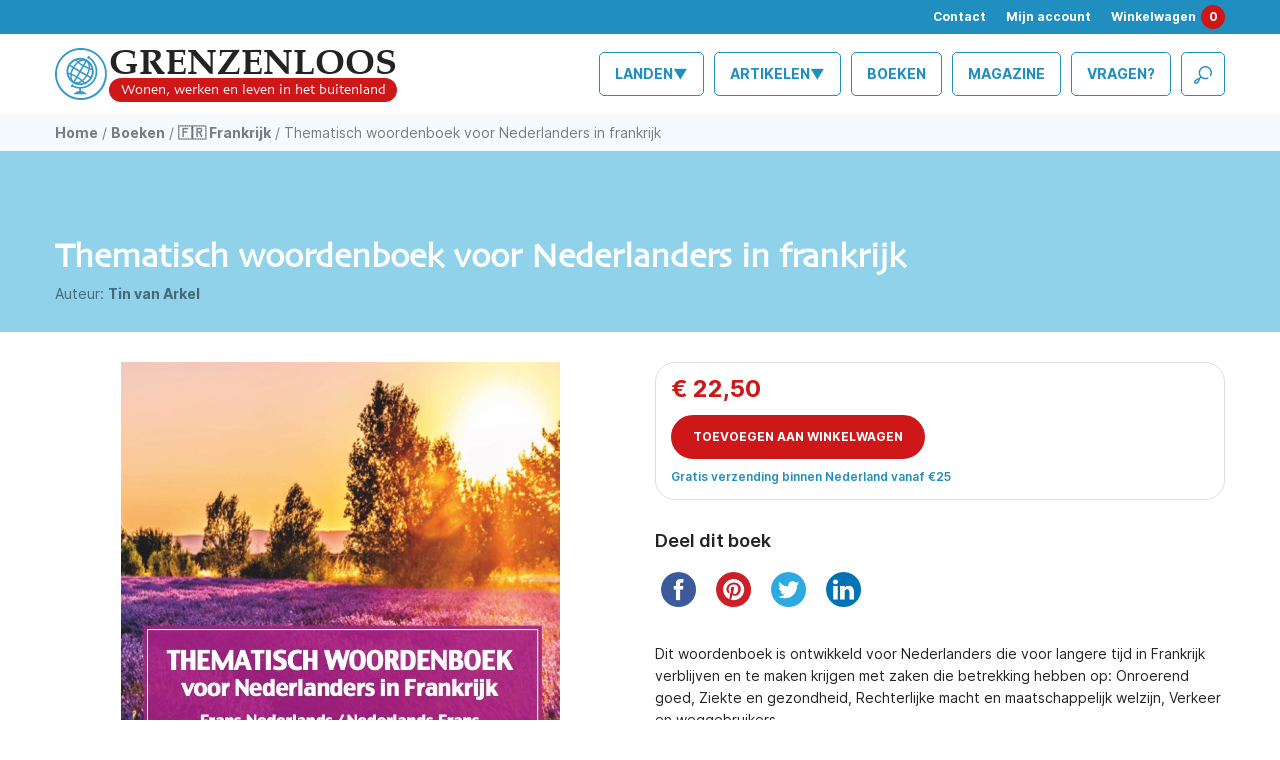

--- FILE ---
content_type: text/html; charset=UTF-8
request_url: https://grenzenloos.nl/product/thematisch-woordenboek-voor-nederlanders-in-frankrijk/
body_size: 14959
content:
<!DOCTYPE html>
<html lang="nl">
<head>
<!-- Google Tag Manager -->
<script>(function(w,d,s,l,i){w[l]=w[l]||[];w[l].push({'gtm.start':
new Date().getTime(),event:'gtm.js'});var f=d.getElementsByTagName(s)[0],
j=d.createElement(s),dl=l!='dataLayer'?'&l='+l:'';j.async=true;j.src=
'https://www.googletagmanager.com/gtm.js?id='+i+dl;f.parentNode.insertBefore(j,f);
})(window,document,'script','dataLayer','GTM-KPSLGDN');</script>
<!-- End Google Tag Manager -->
<meta charset="utf-8">
<meta http-equiv="X-UA-Compatible" content="IE=edge">
<meta name="viewport" content="width=device-width, initial-scale=1, maximum-scale=1">
<meta name="ed88a41860cc97d" content="9e4af358bf95f34455f63431aebd1a27" />
<meta name="facebook-domain-verification" content="dm34hn0o00pvay834449nlsxkm3qmi" />
<link rel="apple-touch-icon" sizes="57x57" href="https://grenzenloos.nl/wp-content/themes/grenzenloos/assets/img/favicon/apple-icon-57x57.png">
<link rel="apple-touch-icon" sizes="60x60" href="https://grenzenloos.nl/wp-content/themes/grenzenloos/assets/img/favicon/apple-icon-60x60.png">
<link rel="apple-touch-icon" sizes="72x72" href="https://grenzenloos.nl/wp-content/themes/grenzenloos/assets/img/favicon/apple-icon-72x72.png">
<link rel="apple-touch-icon" sizes="76x76" href="https://grenzenloos.nl/wp-content/themes/grenzenloos/assets/img/favicon/apple-icon-76x76.png">
<link rel="apple-touch-icon" sizes="114x114" href="https://grenzenloos.nl/wp-content/themes/grenzenloos/assets/img/favicon/apple-icon-114x114.png">
<link rel="apple-touch-icon" sizes="120x120" href="https://grenzenloos.nl/wp-content/themes/grenzenloos/assets/img/favicon/apple-icon-120x120.png">
<link rel="apple-touch-icon" sizes="144x144" href="https://grenzenloos.nl/wp-content/themes/grenzenloos/assets/img/favicon/apple-icon-144x144.png">
<link rel="apple-touch-icon" sizes="152x152" href="https://grenzenloos.nl/wp-content/themes/grenzenloos/assets/img/favicon/apple-icon-152x152.png">
<link rel="apple-touch-icon" sizes="180x180" href="https://grenzenloos.nl/wp-content/themes/grenzenloos/assets/img/favicon/apple-icon-180x180.png">
<link rel="icon" type="image/png" sizes="192x192"  href="https://grenzenloos.nl/wp-content/themes/grenzenloos/assets/img/favicon/android-icon-192x192.png">
<link rel="icon" type="image/png" sizes="32x32" href="https://grenzenloos.nl/wp-content/themes/grenzenloos/assets/img/favicon/favicon-32x32.png">
<link rel="icon" type="image/png" sizes="96x96" href="https://grenzenloos.nl/wp-content/themes/grenzenloos/assets/img/favicon/favicon-96x96.png">
<link rel="icon" type="image/png" sizes="16x16" href="https://grenzenloos.nl/wp-content/themes/grenzenloos/assets/img/favicon/favicon-16x16.png">
<link rel="manifest" href="https://grenzenloos.nl/wp-content/themes/grenzenloos/assets/img/favicon/manifest.json">
<meta name="msapplication-TileColor" content="#218ec0">
<meta name="msapplication-TileImage" content="https://grenzenloos.nl/wp-content/themes/grenzenloos/assets/img/favicon/ms-icon-144x144.png">
<meta name="theme-color" content="#218ec0">        <script src="https://kit.fontawesome.com/3603d27f24.js" crossorigin="anonymous"></script>
<!--[if lt IE 9]>
<script src="https://oss.maxcdn.com/html5shiv/3.7.2/html5shiv.min.js"></script>
<script src="https://oss.maxcdn.com/respond/1.4.2/respond.min.js"></script>
<![endif]-->
<meta name='robots' content='index, follow, max-image-preview:large, max-snippet:-1, max-video-preview:-1' />
<!-- This site is optimized with the Yoast SEO plugin v26.7 - https://yoast.com/wordpress/plugins/seo/ -->
<title>Thematisch woordenboek voor Nederlanders in frankrijk &#8226; Grenzenloos</title>
<meta name="description" content="Dit woordenboek is ontwikkeld voor Nederlanders die voor langere tijd in Frankrijk verblijven en te maken krijgen met zaken die betrekking hebben op: Onroerend goed, Ziekte en gezondheid, Rechterlijke macht en maatschappelijk welzijn, Verkeer en weggebruikers." />
<link rel="canonical" href="https://grenzenloos.nl/product/thematisch-woordenboek-voor-nederlanders-in-frankrijk/" />
<meta property="og:locale" content="nl_NL" />
<meta property="og:type" content="article" />
<meta property="og:title" content="Thematisch woordenboek voor Nederlanders in frankrijk &#8226; Grenzenloos" />
<meta property="og:description" content="Dit woordenboek is ontwikkeld voor Nederlanders die voor langere tijd in Frankrijk verblijven en te maken krijgen met zaken die betrekking hebben op: Onroerend goed, Ziekte en gezondheid, Rechterlijke macht en maatschappelijk welzijn, Verkeer en weggebruikers." />
<meta property="og:url" content="https://grenzenloos.nl/product/thematisch-woordenboek-voor-nederlanders-in-frankrijk/" />
<meta property="og:site_name" content="Grenzenloos" />
<meta property="article:modified_time" content="2021-07-02T14:50:39+00:00" />
<meta property="og:image" content="https://grenzenloos.nl/wp-content/uploads/2021/06/cover-1.jpg" />
<meta property="og:image:width" content="439" />
<meta property="og:image:height" content="641" />
<meta property="og:image:type" content="image/jpeg" />
<meta name="twitter:card" content="summary_large_image" />
<meta name="twitter:label1" content="Geschatte leestijd" />
<meta name="twitter:data1" content="1 minuut" />
<script type="application/ld+json" class="yoast-schema-graph">{"@context":"https://schema.org","@graph":[{"@type":"WebPage","@id":"https://grenzenloos.nl/product/thematisch-woordenboek-voor-nederlanders-in-frankrijk/","url":"https://grenzenloos.nl/product/thematisch-woordenboek-voor-nederlanders-in-frankrijk/","name":"Thematisch woordenboek voor Nederlanders in frankrijk &#8226; Grenzenloos","isPartOf":{"@id":"https://grenzenloos.nl/#website"},"primaryImageOfPage":{"@id":"https://grenzenloos.nl/product/thematisch-woordenboek-voor-nederlanders-in-frankrijk/#primaryimage"},"image":{"@id":"https://grenzenloos.nl/product/thematisch-woordenboek-voor-nederlanders-in-frankrijk/#primaryimage"},"thumbnailUrl":"https://grenzenloos.nl/wp-content/uploads/2021/06/cover-1.jpg","datePublished":"2021-06-19T08:25:57+00:00","dateModified":"2021-07-02T14:50:39+00:00","description":"Dit woordenboek is ontwikkeld voor Nederlanders die voor langere tijd in Frankrijk verblijven en te maken krijgen met zaken die betrekking hebben op: Onroerend goed, Ziekte en gezondheid, Rechterlijke macht en maatschappelijk welzijn, Verkeer en weggebruikers.","breadcrumb":{"@id":"https://grenzenloos.nl/product/thematisch-woordenboek-voor-nederlanders-in-frankrijk/#breadcrumb"},"inLanguage":"nl-NL","potentialAction":[{"@type":"ReadAction","target":["https://grenzenloos.nl/product/thematisch-woordenboek-voor-nederlanders-in-frankrijk/"]}]},{"@type":"ImageObject","inLanguage":"nl-NL","@id":"https://grenzenloos.nl/product/thematisch-woordenboek-voor-nederlanders-in-frankrijk/#primaryimage","url":"https://grenzenloos.nl/wp-content/uploads/2021/06/cover-1.jpg","contentUrl":"https://grenzenloos.nl/wp-content/uploads/2021/06/cover-1.jpg","width":439,"height":641},{"@type":"BreadcrumbList","@id":"https://grenzenloos.nl/product/thematisch-woordenboek-voor-nederlanders-in-frankrijk/#breadcrumb","itemListElement":[{"@type":"ListItem","position":1,"name":"Home","item":"https://grenzenloos.nl/"},{"@type":"ListItem","position":2,"name":"Boeken","item":"https://grenzenloos.nl/boeken/"},{"@type":"ListItem","position":3,"name":"🇫🇷 Frankrijk","item":"https://grenzenloos.nl/land/frankrijk/"},{"@type":"ListItem","position":4,"name":"Thematisch woordenboek voor Nederlanders in frankrijk"}]},{"@type":"WebSite","@id":"https://grenzenloos.nl/#website","url":"https://grenzenloos.nl/","name":"Grenzenloos","description":"","potentialAction":[{"@type":"SearchAction","target":{"@type":"EntryPoint","urlTemplate":"https://grenzenloos.nl/?s={search_term_string}"},"query-input":{"@type":"PropertyValueSpecification","valueRequired":true,"valueName":"search_term_string"}}],"inLanguage":"nl-NL"}]}</script>
<!-- / Yoast SEO plugin. -->
<link rel="alternate" title="oEmbed (JSON)" type="application/json+oembed" href="https://grenzenloos.nl/wp-json/oembed/1.0/embed?url=https%3A%2F%2Fgrenzenloos.nl%2Fproduct%2Fthematisch-woordenboek-voor-nederlanders-in-frankrijk%2F" />
<link rel="alternate" title="oEmbed (XML)" type="text/xml+oembed" href="https://grenzenloos.nl/wp-json/oembed/1.0/embed?url=https%3A%2F%2Fgrenzenloos.nl%2Fproduct%2Fthematisch-woordenboek-voor-nederlanders-in-frankrijk%2F&#038;format=xml" />
<style id='wp-img-auto-sizes-contain-inline-css' type='text/css'>
img:is([sizes=auto i],[sizes^="auto," i]){contain-intrinsic-size:3000px 1500px}
/*# sourceURL=wp-img-auto-sizes-contain-inline-css */
</style>
<!-- Note: This combined block library stylesheet (wp-block-library) is used instead of loading separate core block styles because the should_load_separate_core_block_assets filter is returning false. Try loading the URL with ?should_load_separate_core_block_assets=true to restore being able to load block styles on demand and see if there are any issues remaining. -->
<!-- <link rel='stylesheet' id='wp-block-library-css' href='https://grenzenloos.nl/wp-includes/css/dist/block-library/style.min.css?ver=6.9' type='text/css' media='all' /> -->
<link rel="stylesheet" type="text/css" href="//grenzenloos.nl/wp-content/cache/wpfc-minified/q8jjilim/9jbnb.css" media="all"/>
<style id='classic-theme-styles-inline-css' type='text/css'>
/*! This file is auto-generated */
.wp-block-button__link{color:#fff;background-color:#32373c;border-radius:9999px;box-shadow:none;text-decoration:none;padding:calc(.667em + 2px) calc(1.333em + 2px);font-size:1.125em}.wp-block-file__button{background:#32373c;color:#fff;text-decoration:none}
/*# sourceURL=/wp-includes/css/classic-themes.min.css */
</style>
<style id='global-styles-inline-css' type='text/css'>
:root{--wp--preset--aspect-ratio--square: 1;--wp--preset--aspect-ratio--4-3: 4/3;--wp--preset--aspect-ratio--3-4: 3/4;--wp--preset--aspect-ratio--3-2: 3/2;--wp--preset--aspect-ratio--2-3: 2/3;--wp--preset--aspect-ratio--16-9: 16/9;--wp--preset--aspect-ratio--9-16: 9/16;--wp--preset--color--black: #000000;--wp--preset--color--cyan-bluish-gray: #abb8c3;--wp--preset--color--white: #ffffff;--wp--preset--color--pale-pink: #f78da7;--wp--preset--color--vivid-red: #cf2e2e;--wp--preset--color--luminous-vivid-orange: #ff6900;--wp--preset--color--luminous-vivid-amber: #fcb900;--wp--preset--color--light-green-cyan: #7bdcb5;--wp--preset--color--vivid-green-cyan: #00d084;--wp--preset--color--pale-cyan-blue: #8ed1fc;--wp--preset--color--vivid-cyan-blue: #0693e3;--wp--preset--color--vivid-purple: #9b51e0;--wp--preset--gradient--vivid-cyan-blue-to-vivid-purple: linear-gradient(135deg,rgb(6,147,227) 0%,rgb(155,81,224) 100%);--wp--preset--gradient--light-green-cyan-to-vivid-green-cyan: linear-gradient(135deg,rgb(122,220,180) 0%,rgb(0,208,130) 100%);--wp--preset--gradient--luminous-vivid-amber-to-luminous-vivid-orange: linear-gradient(135deg,rgb(252,185,0) 0%,rgb(255,105,0) 100%);--wp--preset--gradient--luminous-vivid-orange-to-vivid-red: linear-gradient(135deg,rgb(255,105,0) 0%,rgb(207,46,46) 100%);--wp--preset--gradient--very-light-gray-to-cyan-bluish-gray: linear-gradient(135deg,rgb(238,238,238) 0%,rgb(169,184,195) 100%);--wp--preset--gradient--cool-to-warm-spectrum: linear-gradient(135deg,rgb(74,234,220) 0%,rgb(151,120,209) 20%,rgb(207,42,186) 40%,rgb(238,44,130) 60%,rgb(251,105,98) 80%,rgb(254,248,76) 100%);--wp--preset--gradient--blush-light-purple: linear-gradient(135deg,rgb(255,206,236) 0%,rgb(152,150,240) 100%);--wp--preset--gradient--blush-bordeaux: linear-gradient(135deg,rgb(254,205,165) 0%,rgb(254,45,45) 50%,rgb(107,0,62) 100%);--wp--preset--gradient--luminous-dusk: linear-gradient(135deg,rgb(255,203,112) 0%,rgb(199,81,192) 50%,rgb(65,88,208) 100%);--wp--preset--gradient--pale-ocean: linear-gradient(135deg,rgb(255,245,203) 0%,rgb(182,227,212) 50%,rgb(51,167,181) 100%);--wp--preset--gradient--electric-grass: linear-gradient(135deg,rgb(202,248,128) 0%,rgb(113,206,126) 100%);--wp--preset--gradient--midnight: linear-gradient(135deg,rgb(2,3,129) 0%,rgb(40,116,252) 100%);--wp--preset--font-size--small: 13px;--wp--preset--font-size--medium: 20px;--wp--preset--font-size--large: 36px;--wp--preset--font-size--x-large: 42px;--wp--preset--spacing--20: 0.44rem;--wp--preset--spacing--30: 0.67rem;--wp--preset--spacing--40: 1rem;--wp--preset--spacing--50: 1.5rem;--wp--preset--spacing--60: 2.25rem;--wp--preset--spacing--70: 3.38rem;--wp--preset--spacing--80: 5.06rem;--wp--preset--shadow--natural: 6px 6px 9px rgba(0, 0, 0, 0.2);--wp--preset--shadow--deep: 12px 12px 50px rgba(0, 0, 0, 0.4);--wp--preset--shadow--sharp: 6px 6px 0px rgba(0, 0, 0, 0.2);--wp--preset--shadow--outlined: 6px 6px 0px -3px rgb(255, 255, 255), 6px 6px rgb(0, 0, 0);--wp--preset--shadow--crisp: 6px 6px 0px rgb(0, 0, 0);}:where(.is-layout-flex){gap: 0.5em;}:where(.is-layout-grid){gap: 0.5em;}body .is-layout-flex{display: flex;}.is-layout-flex{flex-wrap: wrap;align-items: center;}.is-layout-flex > :is(*, div){margin: 0;}body .is-layout-grid{display: grid;}.is-layout-grid > :is(*, div){margin: 0;}:where(.wp-block-columns.is-layout-flex){gap: 2em;}:where(.wp-block-columns.is-layout-grid){gap: 2em;}:where(.wp-block-post-template.is-layout-flex){gap: 1.25em;}:where(.wp-block-post-template.is-layout-grid){gap: 1.25em;}.has-black-color{color: var(--wp--preset--color--black) !important;}.has-cyan-bluish-gray-color{color: var(--wp--preset--color--cyan-bluish-gray) !important;}.has-white-color{color: var(--wp--preset--color--white) !important;}.has-pale-pink-color{color: var(--wp--preset--color--pale-pink) !important;}.has-vivid-red-color{color: var(--wp--preset--color--vivid-red) !important;}.has-luminous-vivid-orange-color{color: var(--wp--preset--color--luminous-vivid-orange) !important;}.has-luminous-vivid-amber-color{color: var(--wp--preset--color--luminous-vivid-amber) !important;}.has-light-green-cyan-color{color: var(--wp--preset--color--light-green-cyan) !important;}.has-vivid-green-cyan-color{color: var(--wp--preset--color--vivid-green-cyan) !important;}.has-pale-cyan-blue-color{color: var(--wp--preset--color--pale-cyan-blue) !important;}.has-vivid-cyan-blue-color{color: var(--wp--preset--color--vivid-cyan-blue) !important;}.has-vivid-purple-color{color: var(--wp--preset--color--vivid-purple) !important;}.has-black-background-color{background-color: var(--wp--preset--color--black) !important;}.has-cyan-bluish-gray-background-color{background-color: var(--wp--preset--color--cyan-bluish-gray) !important;}.has-white-background-color{background-color: var(--wp--preset--color--white) !important;}.has-pale-pink-background-color{background-color: var(--wp--preset--color--pale-pink) !important;}.has-vivid-red-background-color{background-color: var(--wp--preset--color--vivid-red) !important;}.has-luminous-vivid-orange-background-color{background-color: var(--wp--preset--color--luminous-vivid-orange) !important;}.has-luminous-vivid-amber-background-color{background-color: var(--wp--preset--color--luminous-vivid-amber) !important;}.has-light-green-cyan-background-color{background-color: var(--wp--preset--color--light-green-cyan) !important;}.has-vivid-green-cyan-background-color{background-color: var(--wp--preset--color--vivid-green-cyan) !important;}.has-pale-cyan-blue-background-color{background-color: var(--wp--preset--color--pale-cyan-blue) !important;}.has-vivid-cyan-blue-background-color{background-color: var(--wp--preset--color--vivid-cyan-blue) !important;}.has-vivid-purple-background-color{background-color: var(--wp--preset--color--vivid-purple) !important;}.has-black-border-color{border-color: var(--wp--preset--color--black) !important;}.has-cyan-bluish-gray-border-color{border-color: var(--wp--preset--color--cyan-bluish-gray) !important;}.has-white-border-color{border-color: var(--wp--preset--color--white) !important;}.has-pale-pink-border-color{border-color: var(--wp--preset--color--pale-pink) !important;}.has-vivid-red-border-color{border-color: var(--wp--preset--color--vivid-red) !important;}.has-luminous-vivid-orange-border-color{border-color: var(--wp--preset--color--luminous-vivid-orange) !important;}.has-luminous-vivid-amber-border-color{border-color: var(--wp--preset--color--luminous-vivid-amber) !important;}.has-light-green-cyan-border-color{border-color: var(--wp--preset--color--light-green-cyan) !important;}.has-vivid-green-cyan-border-color{border-color: var(--wp--preset--color--vivid-green-cyan) !important;}.has-pale-cyan-blue-border-color{border-color: var(--wp--preset--color--pale-cyan-blue) !important;}.has-vivid-cyan-blue-border-color{border-color: var(--wp--preset--color--vivid-cyan-blue) !important;}.has-vivid-purple-border-color{border-color: var(--wp--preset--color--vivid-purple) !important;}.has-vivid-cyan-blue-to-vivid-purple-gradient-background{background: var(--wp--preset--gradient--vivid-cyan-blue-to-vivid-purple) !important;}.has-light-green-cyan-to-vivid-green-cyan-gradient-background{background: var(--wp--preset--gradient--light-green-cyan-to-vivid-green-cyan) !important;}.has-luminous-vivid-amber-to-luminous-vivid-orange-gradient-background{background: var(--wp--preset--gradient--luminous-vivid-amber-to-luminous-vivid-orange) !important;}.has-luminous-vivid-orange-to-vivid-red-gradient-background{background: var(--wp--preset--gradient--luminous-vivid-orange-to-vivid-red) !important;}.has-very-light-gray-to-cyan-bluish-gray-gradient-background{background: var(--wp--preset--gradient--very-light-gray-to-cyan-bluish-gray) !important;}.has-cool-to-warm-spectrum-gradient-background{background: var(--wp--preset--gradient--cool-to-warm-spectrum) !important;}.has-blush-light-purple-gradient-background{background: var(--wp--preset--gradient--blush-light-purple) !important;}.has-blush-bordeaux-gradient-background{background: var(--wp--preset--gradient--blush-bordeaux) !important;}.has-luminous-dusk-gradient-background{background: var(--wp--preset--gradient--luminous-dusk) !important;}.has-pale-ocean-gradient-background{background: var(--wp--preset--gradient--pale-ocean) !important;}.has-electric-grass-gradient-background{background: var(--wp--preset--gradient--electric-grass) !important;}.has-midnight-gradient-background{background: var(--wp--preset--gradient--midnight) !important;}.has-small-font-size{font-size: var(--wp--preset--font-size--small) !important;}.has-medium-font-size{font-size: var(--wp--preset--font-size--medium) !important;}.has-large-font-size{font-size: var(--wp--preset--font-size--large) !important;}.has-x-large-font-size{font-size: var(--wp--preset--font-size--x-large) !important;}
:where(.wp-block-post-template.is-layout-flex){gap: 1.25em;}:where(.wp-block-post-template.is-layout-grid){gap: 1.25em;}
:where(.wp-block-term-template.is-layout-flex){gap: 1.25em;}:where(.wp-block-term-template.is-layout-grid){gap: 1.25em;}
:where(.wp-block-columns.is-layout-flex){gap: 2em;}:where(.wp-block-columns.is-layout-grid){gap: 2em;}
:root :where(.wp-block-pullquote){font-size: 1.5em;line-height: 1.6;}
/*# sourceURL=global-styles-inline-css */
</style>
<!-- <link rel='stylesheet' id='responsive-lightbox-swipebox-css' href='https://grenzenloos.nl/wp-content/plugins/responsive-lightbox/assets/swipebox/swipebox.min.css?ver=1.5.2' type='text/css' media='all' /> -->
<!-- <link rel='stylesheet' id='woocommerce-layout-css' href='https://grenzenloos.nl/wp-content/plugins/woocommerce/assets/css/woocommerce-layout.css?ver=10.4.3' type='text/css' media='all' /> -->
<link rel="stylesheet" type="text/css" href="//grenzenloos.nl/wp-content/cache/wpfc-minified/ftb43xrh/9jbnb.css" media="all"/>
<!-- <link rel='stylesheet' id='woocommerce-smallscreen-css' href='https://grenzenloos.nl/wp-content/plugins/woocommerce/assets/css/woocommerce-smallscreen.css?ver=10.4.3' type='text/css' media='only screen and (max-width: 768px)' /> -->
<link rel="stylesheet" type="text/css" href="//grenzenloos.nl/wp-content/cache/wpfc-minified/mbgcwg7x/9jbnb.css" media="only screen and (max-width: 768px)"/>
<!-- <link rel='stylesheet' id='woocommerce-general-css' href='https://grenzenloos.nl/wp-content/plugins/woocommerce/assets/css/woocommerce.css?ver=10.4.3' type='text/css' media='all' /> -->
<link rel="stylesheet" type="text/css" href="//grenzenloos.nl/wp-content/cache/wpfc-minified/fr0hzbrf/9jbnb.css" media="all"/>
<style id='woocommerce-inline-inline-css' type='text/css'>
.woocommerce form .form-row .required { visibility: visible; }
/*# sourceURL=woocommerce-inline-inline-css */
</style>
<!-- <link rel='stylesheet' id='affwp-forms-css' href='https://grenzenloos.nl/wp-content/plugins/affiliate-wp/assets/css/forms.min.css?ver=2.30.2' type='text/css' media='all' /> -->
<!-- <link rel='stylesheet' id='search-filter-plugin-styles-css' href='https://grenzenloos.nl/wp-content/plugins/search-filter-pro/public/assets/css/search-filter.min.css?ver=2.5.21' type='text/css' media='all' /> -->
<!-- <link rel='stylesheet' id='bootstrap-css-css' href='https://grenzenloos.nl/wp-content/themes/grenzenloos/assets/css/vendor/bootstrap/bootstrap.min.css?ver=0.1' type='text/css' media='all' /> -->
<!-- <link rel='stylesheet' id='owl-css-css' href='https://grenzenloos.nl/wp-content/themes/grenzenloos/assets/css/vendor/owl-carousel/owl.carousel.min.css?ver=0.1' type='text/css' media='all' /> -->
<!-- <link rel='stylesheet' id='owl-theme-css-css' href='https://grenzenloos.nl/wp-content/themes/grenzenloos/assets/css/vendor/owl-carousel/owl.theme.default.min.css?ver=0.1' type='text/css' media='all' /> -->
<!-- <link rel='stylesheet' id='main-css-css' href='https://grenzenloos.nl/wp-content/themes/grenzenloos/assets/css/main.css?ver=0.1' type='text/css' media='all' /> -->
<!-- <link rel='stylesheet' id='postcodeNlAutocompleteAddress-css' href='https://grenzenloos.nl/wp-content/plugins/PostcodeNl_Api_WooCommerce-release/src/PostcodeNl/AddressAutocomplete/../../../assets/libraries/autocomplete-address.css?ver=1.0.8' type='text/css' media='all' /> -->
<!-- <link rel='stylesheet' id='postcodenl-address-autocomplete-css' href='https://grenzenloos.nl/wp-content/plugins/PostcodeNl_Api_WooCommerce-release/src/PostcodeNl/AddressAutocomplete/../../../assets/css/style.css?ver=1.0.8' type='text/css' media='all' /> -->
<!-- <link rel='stylesheet' id='select2-css' href='https://grenzenloos.nl/wp-content/plugins/woocommerce/assets/css/select2.css?ver=10.4.3' type='text/css' media='all' /> -->
<!-- <link rel='stylesheet' id='woovr-frontend-css' href='https://grenzenloos.nl/wp-content/plugins/wpc-variations-radio-buttons/assets/css/frontend.css?ver=3.7.3' type='text/css' media='all' /> -->
<link rel="stylesheet" type="text/css" href="//grenzenloos.nl/wp-content/cache/wpfc-minified/lzkgwr6x/9jbnb.css" media="all"/>
<script src='//grenzenloos.nl/wp-content/cache/wpfc-minified/8wokfbwc/bjnoe.js' type="text/javascript"></script>
<!-- <script type="text/javascript" src="https://grenzenloos.nl/wp-includes/js/jquery/jquery.min.js?ver=3.7.1" id="jquery-core-js"></script> -->
<!-- <script type="text/javascript" src="https://grenzenloos.nl/wp-includes/js/jquery/jquery-migrate.min.js?ver=3.4.1" id="jquery-migrate-js"></script> -->
<!-- <script type="text/javascript" src="https://grenzenloos.nl/wp-content/plugins/responsive-lightbox/assets/dompurify/purify.min.js?ver=3.3.1" id="dompurify-js"></script> -->
<script type="text/javascript" id="responsive-lightbox-sanitizer-js-before">
/* <![CDATA[ */
window.RLG = window.RLG || {}; window.RLG.sanitizeAllowedHosts = ["youtube.com","www.youtube.com","youtu.be","vimeo.com","player.vimeo.com"];
//# sourceURL=responsive-lightbox-sanitizer-js-before
/* ]]> */
</script>
<script src='//grenzenloos.nl/wp-content/cache/wpfc-minified/22qwc653/bjnoe.js' type="text/javascript"></script>
<!-- <script type="text/javascript" src="https://grenzenloos.nl/wp-content/plugins/responsive-lightbox/js/sanitizer.js?ver=2.6.1" id="responsive-lightbox-sanitizer-js"></script> -->
<!-- <script type="text/javascript" src="https://grenzenloos.nl/wp-content/plugins/responsive-lightbox/assets/swipebox/jquery.swipebox.min.js?ver=1.5.2" id="responsive-lightbox-swipebox-js"></script> -->
<!-- <script type="text/javascript" src="https://grenzenloos.nl/wp-includes/js/underscore.min.js?ver=1.13.7" id="underscore-js"></script> -->
<!-- <script type="text/javascript" src="https://grenzenloos.nl/wp-content/plugins/responsive-lightbox/assets/infinitescroll/infinite-scroll.pkgd.min.js?ver=4.0.1" id="responsive-lightbox-infinite-scroll-js"></script> -->
<script type="text/javascript" id="responsive-lightbox-js-before">
/* <![CDATA[ */
var rlArgs = {"script":"swipebox","selector":"lightbox","customEvents":"","activeGalleries":true,"animation":true,"hideCloseButtonOnMobile":false,"removeBarsOnMobile":false,"hideBars":true,"hideBarsDelay":5000,"videoMaxWidth":1080,"useSVG":true,"loopAtEnd":false,"woocommerce_gallery":true,"ajaxurl":"https:\/\/grenzenloos.nl\/wp-admin\/admin-ajax.php","nonce":"efe262d79f","preview":false,"postId":1615,"scriptExtension":false};
//# sourceURL=responsive-lightbox-js-before
/* ]]> */
</script>
<script src='//grenzenloos.nl/wp-content/cache/wpfc-minified/f4mtqvob/9jbnb.js' type="text/javascript"></script>
<!-- <script type="text/javascript" src="https://grenzenloos.nl/wp-content/plugins/responsive-lightbox/js/front.js?ver=2.6.1" id="responsive-lightbox-js"></script> -->
<!-- <script type="text/javascript" src="https://grenzenloos.nl/wp-content/plugins/woocommerce/assets/js/jquery-blockui/jquery.blockUI.min.js?ver=2.7.0-wc.10.4.3" id="wc-jquery-blockui-js" defer="defer" data-wp-strategy="defer"></script> -->
<script type="text/javascript" id="wc-add-to-cart-js-extra">
/* <![CDATA[ */
var wc_add_to_cart_params = {"ajax_url":"/wp-admin/admin-ajax.php","wc_ajax_url":"/?wc-ajax=%%endpoint%%","i18n_view_cart":"Bekijk winkelwagen","cart_url":"https://grenzenloos.nl/winkelmand/","is_cart":"","cart_redirect_after_add":"no"};
//# sourceURL=wc-add-to-cart-js-extra
/* ]]> */
</script>
<script src='//grenzenloos.nl/wp-content/cache/wpfc-minified/m0nud2ik/9jmrg.js' type="text/javascript"></script>
<!-- <script type="text/javascript" src="https://grenzenloos.nl/wp-content/plugins/woocommerce/assets/js/frontend/add-to-cart.min.js?ver=10.4.3" id="wc-add-to-cart-js" defer="defer" data-wp-strategy="defer"></script> -->
<script type="text/javascript" id="wc-single-product-js-extra">
/* <![CDATA[ */
var wc_single_product_params = {"i18n_required_rating_text":"Selecteer een waardering","i18n_rating_options":["1 van de 5 sterren","2 van de 5 sterren","3 van de 5 sterren","4 van de 5 sterren","5 van de 5 sterren"],"i18n_product_gallery_trigger_text":"Afbeeldinggalerij in volledig scherm bekijken","review_rating_required":"yes","flexslider":{"rtl":false,"animation":"slide","smoothHeight":true,"directionNav":false,"controlNav":"thumbnails","slideshow":false,"animationSpeed":500,"animationLoop":false,"allowOneSlide":false},"zoom_enabled":"","zoom_options":[],"photoswipe_enabled":"","photoswipe_options":{"shareEl":false,"closeOnScroll":false,"history":false,"hideAnimationDuration":0,"showAnimationDuration":0},"flexslider_enabled":""};
//# sourceURL=wc-single-product-js-extra
/* ]]> */
</script>
<script src='//grenzenloos.nl/wp-content/cache/wpfc-minified/10p1y5mg/9jmrg.js' type="text/javascript"></script>
<!-- <script type="text/javascript" src="https://grenzenloos.nl/wp-content/plugins/woocommerce/assets/js/frontend/single-product.min.js?ver=10.4.3" id="wc-single-product-js" defer="defer" data-wp-strategy="defer"></script> -->
<!-- <script type="text/javascript" src="https://grenzenloos.nl/wp-content/plugins/woocommerce/assets/js/js-cookie/js.cookie.min.js?ver=2.1.4-wc.10.4.3" id="wc-js-cookie-js" defer="defer" data-wp-strategy="defer"></script> -->
<script type="text/javascript" id="woocommerce-js-extra">
/* <![CDATA[ */
var woocommerce_params = {"ajax_url":"/wp-admin/admin-ajax.php","wc_ajax_url":"/?wc-ajax=%%endpoint%%","i18n_password_show":"Wachtwoord weergeven","i18n_password_hide":"Wachtwoord verbergen"};
//# sourceURL=woocommerce-js-extra
/* ]]> */
</script>
<script src='//grenzenloos.nl/wp-content/cache/wpfc-minified/8k8zx7i0/9jbnb.js' type="text/javascript"></script>
<!-- <script type="text/javascript" src="https://grenzenloos.nl/wp-content/plugins/woocommerce/assets/js/frontend/woocommerce.min.js?ver=10.4.3" id="woocommerce-js" defer="defer" data-wp-strategy="defer"></script> -->
<!-- <script type="text/javascript" src="https://grenzenloos.nl/wp-content/plugins/woocommerce/assets/js/jquery-cookie/jquery.cookie.min.js?ver=1.4.1-wc.10.4.3" id="wc-jquery-cookie-js" data-wp-strategy="defer"></script> -->
<script type="text/javascript" id="jquery-cookie-js-extra">
/* <![CDATA[ */
var affwp_scripts = {"ajaxurl":"https://grenzenloos.nl/wp-admin/admin-ajax.php"};
//# sourceURL=jquery-cookie-js-extra
/* ]]> */
</script>
<script type="text/javascript" id="affwp-tracking-js-extra">
/* <![CDATA[ */
var affwp_debug_vars = {"integrations":{"ninja-forms":"Ninja Forms","woocommerce":"WooCommerce"},"version":"2.30.2","currency":"EUR","ref_cookie":"affwp_ref","visit_cookie":"affwp_ref_visit_id","campaign_cookie":"affwp_campaign"};
//# sourceURL=affwp-tracking-js-extra
/* ]]> */
</script>
<script src='//grenzenloos.nl/wp-content/cache/wpfc-minified/kppogwpt/9jbnb.js' type="text/javascript"></script>
<!-- <script type="text/javascript" src="https://grenzenloos.nl/wp-content/plugins/affiliate-wp/assets/js/tracking.min.js?ver=2.30.2" id="affwp-tracking-js"></script> -->
<script type="text/javascript" id="search-filter-plugin-build-js-extra">
/* <![CDATA[ */
var SF_LDATA = {"ajax_url":"https://grenzenloos.nl/wp-admin/admin-ajax.php","home_url":"https://grenzenloos.nl/","extensions":[]};
//# sourceURL=search-filter-plugin-build-js-extra
/* ]]> */
</script>
<script src='//grenzenloos.nl/wp-content/cache/wpfc-minified/evqj2ch/9jbnb.js' type="text/javascript"></script>
<!-- <script type="text/javascript" src="https://grenzenloos.nl/wp-content/plugins/search-filter-pro/public/assets/js/search-filter-build.min.js?ver=2.5.21" id="search-filter-plugin-build-js"></script> -->
<!-- <script type="text/javascript" src="https://grenzenloos.nl/wp-content/plugins/search-filter-pro/public/assets/js/chosen.jquery.min.js?ver=2.5.21" id="search-filter-plugin-chosen-js"></script> -->
<!-- <script type="text/javascript" src="https://grenzenloos.nl/wp-content/plugins/woocommerce/assets/js/select2/select2.full.min.js?ver=4.0.3-wc.10.4.3" id="wc-select2-js" defer="defer" data-wp-strategy="defer"></script> -->
<link rel="https://api.w.org/" href="https://grenzenloos.nl/wp-json/" /><link rel="alternate" title="JSON" type="application/json" href="https://grenzenloos.nl/wp-json/wp/v2/product/1615" /><link rel="EditURI" type="application/rsd+xml" title="RSD" href="https://grenzenloos.nl/xmlrpc.php?rsd" />
<link rel='shortlink' href='https://grenzenloos.nl/?p=1615' />
<script type="text/javascript">
var AFFWP = AFFWP || {};
AFFWP.referral_var = 'ref';
AFFWP.expiration = 30;
AFFWP.debug = 0;
AFFWP.referral_credit_last = 0;
</script>
<noscript><style>.woocommerce-product-gallery{ opacity: 1 !important; }</style></noscript>
<link rel="icon" href="https://grenzenloos.nl/wp-content/uploads/2021/02/cropped-favicon-32x32.png" sizes="32x32" />
<link rel="icon" href="https://grenzenloos.nl/wp-content/uploads/2021/02/cropped-favicon-192x192.png" sizes="192x192" />
<link rel="apple-touch-icon" href="https://grenzenloos.nl/wp-content/uploads/2021/02/cropped-favicon-180x180.png" />
<meta name="msapplication-TileImage" content="https://grenzenloos.nl/wp-content/uploads/2021/02/cropped-favicon-270x270.png" />
</head>
<body class="wp-singular product-template-default single single-product postid-1615 wp-theme-grenzenloos theme-grenzenloos woocommerce woocommerce-page woocommerce-no-js">
<noscript><iframe src="https://www.googletagmanager.com/ns.html?id=GTM-KPSLGDN" height="0" width="0" style="display:none;visibility:hidden"></iframe></noscript>
<div id="bodyOverlay"></div>
<div id="topnav">
<div class="container">
<div class="top-menu">
<ul>
<li><a href="https://grenzenloos.nl/contact/">Contact</a></li>
<li><a href="https://grenzenloos.nl/mijn-account/">Mijn account</a></li>
<li><a class="mini-cart" href="https://grenzenloos.nl/winkelmand/">Winkelwagen<span class="cart">0</span></a></li>
</ul>
</div>
</div>
</div>
<div id="header">
<div class="container">
<div id="navToggle">
<i class="icon-099-list"></i>
</div>
<div id="logocontainer">
<div class="globe">
<img id="theGlobe" src="https://grenzenloos.nl/wp-content/themes/grenzenloos/assets/img/misc/Grenzenloos_globe.svg" alt="" />                    </div>
<div class="text">
<div class="logo-title">
Grenzenloos
</div>
<div class="logo-subtitle">
Wonen, werken en leven in het buitenland
</div>
</div>
<a href="https://grenzenloos.nl" class="full-link"></a>
</div>
<div id="mainnav">
<div id="closeNav">
<i class="icon-132-cancel"></i>
</div>
<div class="menu-hoofdmenu-container"><ul id="menu-hoofdmenu" class="menu"><li id="menu-item-560" class="mobile-only menu-item menu-item-type-post_type menu-item-object-page menu-item-home menu-item-560"><a href="https://grenzenloos.nl/">Emigreren begint hier</a></li>
<li id="menu-item-510" class="menu-item menu-item-type-post_type menu-item-object-page menu-item-has-children menu-item-510"><a href="https://grenzenloos.nl/landen/">Landen▼</a>
<ul class="sub-menu">
<li id="menu-item-513" class="menu-item menu-item-type-taxonomy menu-item-object-land menu-item-513"><a href="https://grenzenloos.nl/land/antillen/">🇨🇼 Antillen</a></li>
<li id="menu-item-514" class="menu-item menu-item-type-taxonomy menu-item-object-land menu-item-514"><a href="https://grenzenloos.nl/land/australie/">🇦🇺 Australië</a></li>
<li id="menu-item-515" class="menu-item menu-item-type-taxonomy menu-item-object-land menu-item-515"><a href="https://grenzenloos.nl/land/canada/">🇨🇦 Canada</a></li>
<li id="menu-item-1172" class="menu-item menu-item-type-taxonomy menu-item-object-land menu-item-1172"><a href="https://grenzenloos.nl/land/denemarken/">🇩🇰 Denemarken</a></li>
<li id="menu-item-516" class="menu-item menu-item-type-taxonomy menu-item-object-land menu-item-516"><a href="https://grenzenloos.nl/land/duitsland/">🇩🇪 Duitsland</a></li>
<li id="menu-item-1173" class="menu-item menu-item-type-taxonomy menu-item-object-land menu-item-1173"><a href="https://grenzenloos.nl/land/finland/">🇫🇮 Finland</a></li>
<li id="menu-item-517" class="menu-item menu-item-type-taxonomy menu-item-object-land menu-item-517"><a href="https://grenzenloos.nl/land/frankrijk/">🇫🇷 Frankrijk</a></li>
<li id="menu-item-518" class="menu-item menu-item-type-taxonomy menu-item-object-land menu-item-518"><a href="https://grenzenloos.nl/land/griekenland/">🇬🇷 Griekenland</a></li>
<li id="menu-item-780" class="menu-item menu-item-type-taxonomy menu-item-object-land menu-item-780"><a href="https://grenzenloos.nl/land/hongarije/">🇭🇺 Hongarije</a></li>
<li id="menu-item-519" class="menu-item menu-item-type-taxonomy menu-item-object-land menu-item-519"><a href="https://grenzenloos.nl/land/ierland/">🇮🇪 Ierland</a></li>
<li id="menu-item-520" class="menu-item menu-item-type-taxonomy menu-item-object-land menu-item-520"><a href="https://grenzenloos.nl/land/italie/">🇮🇹 Italië</a></li>
<li id="menu-item-521" class="menu-item menu-item-type-taxonomy menu-item-object-land menu-item-521"><a href="https://grenzenloos.nl/land/japan/">🇯🇵 Japan</a></li>
<li id="menu-item-11840" class="menu-item menu-item-type-taxonomy menu-item-object-land menu-item-11840"><a href="https://grenzenloos.nl/land/kroatie/">🇭🇷 Kroatië</a></li>
<li id="menu-item-6617" class="menu-item menu-item-type-taxonomy menu-item-object-land menu-item-6617"><a href="https://grenzenloos.nl/land/macedonie/">🇲🇰 Macedonië</a></li>
<li id="menu-item-6579" class="menu-item menu-item-type-taxonomy menu-item-object-land menu-item-6579"><a href="https://grenzenloos.nl/land/malta/">🇲🇹 Malta</a></li>
<li id="menu-item-522" class="menu-item menu-item-type-taxonomy menu-item-object-land menu-item-522"><a href="https://grenzenloos.nl/land/nieuw-zeeland/">🇳🇿 Nieuw-Zeeland</a></li>
<li id="menu-item-523" class="menu-item menu-item-type-taxonomy menu-item-object-land menu-item-523"><a href="https://grenzenloos.nl/land/noorwegen/">🇳🇴 Noorwegen</a></li>
<li id="menu-item-781" class="menu-item menu-item-type-taxonomy menu-item-object-land menu-item-781"><a href="https://grenzenloos.nl/land/oostenrijk/">🇦🇹 Oostenrijk</a></li>
<li id="menu-item-6578" class="menu-item menu-item-type-taxonomy menu-item-object-land menu-item-6578"><a href="https://grenzenloos.nl/land/polen/">🇵🇱 Polen</a></li>
<li id="menu-item-782" class="menu-item menu-item-type-taxonomy menu-item-object-land menu-item-782"><a href="https://grenzenloos.nl/land/portugal/">🇵🇹 Portugal</a></li>
<li id="menu-item-6580" class="menu-item menu-item-type-taxonomy menu-item-object-land menu-item-6580"><a href="https://grenzenloos.nl/land/schotland/">🏴󠁧󠁢󠁳󠁣󠁴󠁿 Schotland</a></li>
<li id="menu-item-6548" class="menu-item menu-item-type-taxonomy menu-item-object-land menu-item-6548"><a href="https://grenzenloos.nl/land/slowakije/">🇸🇰 Slowakije</a></li>
<li id="menu-item-524" class="menu-item menu-item-type-taxonomy menu-item-object-land menu-item-524"><a href="https://grenzenloos.nl/land/spanje/">🇪🇸 Spanje</a></li>
<li id="menu-item-525" class="menu-item menu-item-type-taxonomy menu-item-object-land menu-item-525"><a href="https://grenzenloos.nl/land/suriname/">🇸🇷 Suriname</a></li>
<li id="menu-item-6547" class="menu-item menu-item-type-taxonomy menu-item-object-land menu-item-6547"><a href="https://grenzenloos.nl/land/tsjechie/">🇨🇿 Tsjechië</a></li>
<li id="menu-item-526" class="menu-item menu-item-type-taxonomy menu-item-object-land menu-item-526"><a href="https://grenzenloos.nl/land/turkije/">🇹🇷 Turkije</a></li>
<li id="menu-item-527" class="menu-item menu-item-type-taxonomy menu-item-object-land menu-item-527"><a href="https://grenzenloos.nl/land/verenigde-staten/">🇺🇸 Verenigde Staten</a></li>
<li id="menu-item-528" class="menu-item menu-item-type-taxonomy menu-item-object-land menu-item-528"><a href="https://grenzenloos.nl/land/vietnam/">🇻🇳 Vietnam</a></li>
<li id="menu-item-529" class="menu-item menu-item-type-taxonomy menu-item-object-land menu-item-529"><a href="https://grenzenloos.nl/land/zuid-afrika/">🇿🇦 Zuid-Afrika</a></li>
<li id="menu-item-530" class="menu-item menu-item-type-taxonomy menu-item-object-land menu-item-530"><a href="https://grenzenloos.nl/land/zweden/">🇸🇪 Zweden</a></li>
<li id="menu-item-5987" class="menu-item menu-item-type-taxonomy menu-item-object-land menu-item-5987"><a href="https://grenzenloos.nl/land/zwitserland/">🇨🇭 Zwitserland</a></li>
</ul>
</li>
<li id="menu-item-13504" class="menu-item menu-item-type-post_type menu-item-object-page menu-item-has-children menu-item-13504"><a href="https://grenzenloos.nl/artikelen/">Artikelen▼</a>
<ul class="sub-menu">
<li id="menu-item-13528" class="menu-item menu-item-type-post_type menu-item-object-page menu-item-13528"><a href="https://grenzenloos.nl/artikelen/">Alle artikelen</a></li>
<li id="menu-item-556" class="menu-item menu-item-type-taxonomy menu-item-object-category menu-item-556"><a href="https://grenzenloos.nl/category/themas/geldzaken/">Geldzaken</a></li>
<li id="menu-item-817" class="menu-item menu-item-type-taxonomy menu-item-object-category menu-item-817"><a href="https://grenzenloos.nl/category/themas/onroerend-goed/">Onroerend goed</a></li>
<li id="menu-item-558" class="menu-item menu-item-type-taxonomy menu-item-object-category menu-item-558"><a href="https://grenzenloos.nl/category/themas/kinderen-en-onderwijs/">Kinderen &amp; onderwijs</a></li>
<li id="menu-item-818" class="menu-item menu-item-type-taxonomy menu-item-object-category menu-item-818"><a href="https://grenzenloos.nl/category/themas/werken-ondernemen/">Werken &amp; ondernemen</a></li>
<li id="menu-item-819" class="menu-item menu-item-type-taxonomy menu-item-object-category menu-item-819"><a href="https://grenzenloos.nl/category/themas/wikken-wegen/">Wikken &amp; wegen</a></li>
<li id="menu-item-557" class="menu-item menu-item-type-taxonomy menu-item-object-category menu-item-557"><a href="https://grenzenloos.nl/category/themas/integreren/">Integreren</a></li>
</ul>
</li>
<li id="menu-item-29" class="menu-item menu-item-type-post_type menu-item-object-page current_page_parent menu-item-29"><a href="https://grenzenloos.nl/boeken/">Boeken</a></li>
<li id="menu-item-12039" class="menu-item menu-item-type-post_type menu-item-object-page menu-item-12039"><a href="https://grenzenloos.nl/magazine/">Magazine</a></li>
<li id="menu-item-12040" class="menu-item menu-item-type-post_type menu-item-object-page menu-item-12040"><a href="https://grenzenloos.nl/vragen/">Vragen?</a></li>
</ul></div>                    <div class="mobile-only"><ul id="menu-topmenu" class="menu"><li id="menu-item-12042" class="menu-item menu-item-type-post_type menu-item-object-page menu-item-12042"><a href="https://grenzenloos.nl/doneren/">Donatie</a></li>
<li id="menu-item-495" class="menu-item menu-item-type-post_type menu-item-object-page menu-item-495"><a href="https://grenzenloos.nl/contact/">Contact</a></li>
<li id="menu-item-497" class="menu-item menu-item-type-post_type menu-item-object-page menu-item-497"><a href="https://grenzenloos.nl/winkelmand/">Winkelmand</a></li>
</ul></div>                    <div id="searchToggle">
<i class="icon-079-search"></i>
</div>
</div>
</div>
<form id="searchfunction">
<div id="searchForm">
<input type="text" id="searchPhrase" name="searchPhrase" class="form-control" value="" placeholder="Begin hier met zoeken..." autocomplete="off" />
</div>
<div id="searchResults">
<div class="inner">
<h4>Resultaten voor <span class="searchterm">zoekterm</span></h4>
<h5>Boeken</h5>
<div class="results books"></div>
<h5>Blogartikelen</h5>
<div class="results posts"></div>
</div>
</div>
</form>
</div>
<div id="product-1615" class="product type-product post-1615 status-publish first instock product_cat-emigreren product_tag-woordenboek has-post-thumbnail taxable shipping-taxable purchasable product-type-simple">
<section id="productMain">
<div id="breadcrumbs"><div class="container"><span><span><a href="https://grenzenloos.nl/">Home</a></span> / <span><a href="https://grenzenloos.nl/boeken/">Boeken</a></span> / <span><a href="https://grenzenloos.nl/land/frankrijk/">🇫🇷 Frankrijk</a></span> / <span class="breadcrumb_last" aria-current="page">Thematisch woordenboek voor Nederlanders in frankrijk</span></span></div></div>        <div class="product-heading">
<div class="container">
<h1>Thematisch woordenboek voor Nederlanders in frankrijk</h1>
<div class="meta">
Auteur: <a href="https://grenzenloos.nl/auteur/tin-van-arkel">Tin van Arkel</a>                </div>
</div>
</div>
<div class="container">
<div class="woocommerce-notices-wrapper"></div><div class="woocommerce-product-gallery woocommerce-product-gallery--with-images woocommerce-product-gallery--columns-4 images" data-columns="4" style="opacity: 0; transition: opacity .25s ease-in-out;">
<div class="woocommerce-product-gallery__wrapper">
<div data-thumb="https://grenzenloos.nl/wp-content/uploads/2021/06/cover-1.jpg" data-thumb-alt="Thematisch woordenboek voor Nederlanders in frankrijk" data-thumb-srcset="https://grenzenloos.nl/wp-content/uploads/2021/06/cover-1.jpg 439w, https://grenzenloos.nl/wp-content/uploads/2021/06/cover-1-205x300.jpg 205w, https://grenzenloos.nl/wp-content/uploads/2021/06/cover-1-300x438.jpg 300w, https://grenzenloos.nl/wp-content/uploads/2021/06/cover-1-103x150.jpg 103w"  data-thumb-sizes="(max-width: 103px) 100vw, 103px" class="woocommerce-product-gallery__image"><a data-rel="lightbox-gallery-1" href="https://grenzenloos.nl/wp-content/uploads/2021/06/cover-1.jpg"><img width="439" height="641" src="https://grenzenloos.nl/wp-content/uploads/2021/06/cover-1.jpg" class="wp-post-image" alt="Thematisch woordenboek voor Nederlanders in frankrijk" data-caption="" data-src="https://grenzenloos.nl/wp-content/uploads/2021/06/cover-1.jpg" data-large_image="https://grenzenloos.nl/wp-content/uploads/2021/06/cover-1.jpg" data-large_image_width="439" data-large_image_height="641" decoding="async" fetchpriority="high" srcset="https://grenzenloos.nl/wp-content/uploads/2021/06/cover-1.jpg 439w, https://grenzenloos.nl/wp-content/uploads/2021/06/cover-1-205x300.jpg 205w, https://grenzenloos.nl/wp-content/uploads/2021/06/cover-1-300x438.jpg 300w, https://grenzenloos.nl/wp-content/uploads/2021/06/cover-1-103x150.jpg 103w" sizes="(max-width: 439px) 100vw, 439px" /></a></div><div data-thumb="https://grenzenloos.nl/wp-content/uploads/2021/06/back-1.jpg" data-thumb-alt="Thematisch woordenboek voor Nederlanders in frankrijk - Afbeelding 2" data-thumb-srcset="https://grenzenloos.nl/wp-content/uploads/2021/06/back-1.jpg 439w, https://grenzenloos.nl/wp-content/uploads/2021/06/back-1-206x300.jpg 206w, https://grenzenloos.nl/wp-content/uploads/2021/06/back-1-300x437.jpg 300w, https://grenzenloos.nl/wp-content/uploads/2021/06/back-1-103x150.jpg 103w"  data-thumb-sizes="(max-width: 103px) 100vw, 103px" class="woocommerce-product-gallery__image"><a data-rel="lightbox-gallery-1" href="https://grenzenloos.nl/wp-content/uploads/2021/06/back-1.jpg"><img width="103" height="150" src="https://grenzenloos.nl/wp-content/uploads/2021/06/back-1.jpg" class="" alt="Thematisch woordenboek voor Nederlanders in frankrijk - Afbeelding 2" data-caption="" data-src="https://grenzenloos.nl/wp-content/uploads/2021/06/back-1.jpg" data-large_image="https://grenzenloos.nl/wp-content/uploads/2021/06/back-1.jpg" data-large_image_width="439" data-large_image_height="640" decoding="async" srcset="https://grenzenloos.nl/wp-content/uploads/2021/06/back-1.jpg 439w, https://grenzenloos.nl/wp-content/uploads/2021/06/back-1-206x300.jpg 206w, https://grenzenloos.nl/wp-content/uploads/2021/06/back-1-300x437.jpg 300w, https://grenzenloos.nl/wp-content/uploads/2021/06/back-1-103x150.jpg 103w" sizes="(max-width: 103px) 100vw, 103px" /></a></div><div data-thumb="https://grenzenloos.nl/wp-content/uploads/2021/06/Thematisch-woordenboek-3D.png" data-thumb-alt="Thematisch woordenboek voor Nederlanders in frankrijk - Afbeelding 3" data-thumb-srcset="https://grenzenloos.nl/wp-content/uploads/2021/06/Thematisch-woordenboek-3D.png 526w, https://grenzenloos.nl/wp-content/uploads/2021/06/Thematisch-woordenboek-3D-212x300.png 212w, https://grenzenloos.nl/wp-content/uploads/2021/06/Thematisch-woordenboek-3D-300x424.png 300w, https://grenzenloos.nl/wp-content/uploads/2021/06/Thematisch-woordenboek-3D-106x150.png 106w"  data-thumb-sizes="(max-width: 106px) 100vw, 106px" class="woocommerce-product-gallery__image"><a data-rel="lightbox-gallery-1" href="https://grenzenloos.nl/wp-content/uploads/2021/06/Thematisch-woordenboek-3D.png"><img width="106" height="150" src="https://grenzenloos.nl/wp-content/uploads/2021/06/Thematisch-woordenboek-3D.png" class="" alt="Thematisch woordenboek voor Nederlanders in frankrijk - Afbeelding 3" data-caption="" data-src="https://grenzenloos.nl/wp-content/uploads/2021/06/Thematisch-woordenboek-3D.png" data-large_image="https://grenzenloos.nl/wp-content/uploads/2021/06/Thematisch-woordenboek-3D.png" data-large_image_width="526" data-large_image_height="744" decoding="async" srcset="https://grenzenloos.nl/wp-content/uploads/2021/06/Thematisch-woordenboek-3D.png 526w, https://grenzenloos.nl/wp-content/uploads/2021/06/Thematisch-woordenboek-3D-212x300.png 212w, https://grenzenloos.nl/wp-content/uploads/2021/06/Thematisch-woordenboek-3D-300x424.png 300w, https://grenzenloos.nl/wp-content/uploads/2021/06/Thematisch-woordenboek-3D-106x150.png 106w" sizes="(max-width: 106px) 100vw, 106px" /></a></div>	</div>
</div>
<div class="summary entry-summary">
<div id="productPriceBox">
<p class="price"><span class="woocommerce-Price-amount amount"><bdi><span class="woocommerce-Price-currencySymbol">&euro;</span>22,50</bdi></span></p>
<form class="cart" action="https://grenzenloos.nl/product/thematisch-woordenboek-voor-nederlanders-in-frankrijk/" method="post" enctype='multipart/form-data'>
<div class="quantity">
<label class="screen-reader-text" for="quantity_6969fc40f1cde">Thematisch woordenboek voor Nederlanders in frankrijk aantal</label>
<input
type="number"
id="quantity_6969fc40f1cde"
class="input-text qty text"
name="quantity"
value="1"
aria-label="Productaantal"
min="1"
step="1"
placeholder=""
inputmode="numeric"
autocomplete="off"
/>
</div>
<button type="submit" name="add-to-cart" value="1615" class="single_add_to_cart_button btn alt">Toevoegen aan winkelwagen</button>
</form>
<div class="selling-info">Gratis verzending binnen Nederland vanaf €25</div>                </div>
<div class="share-box">
<h4>Deel dit boek</h4>
<!-- Simple Share Buttons Adder (8.5.3) simplesharebuttons.com --><div class="ssba-classic-2 ssba ssbp-wrap alignleft ssbp--theme-1"><div style="text-align:N"><span class="ssba-share-text">Share this...</span><br/><a data-site="facebook" class="ssba_facebook_share ssba_share_link" href="https://www.facebook.com/sharer.php?t=Thematisch woordenboek voor Nederlanders in frankrijk&u=https://grenzenloos.nl/product/thematisch-woordenboek-voor-nederlanders-in-frankrijk/"  style="color:; background-color: ; height: 48px; width: 48px; " ><img src="https://grenzenloos.nl/wp-content/plugins/simple-share-buttons-adder/buttons/somacro/facebook.png" style="width: 35px;" title="facebook" class="ssba ssba-img" alt="Share on facebook" /><div title="Facebook" class="ssbp-text">Facebook</div></a><a data-site="pinterest" class="ssba_pinterest_share ssba_share_link" href="https://pinterest.com/pin/create/button/?description=Thematisch woordenboek voor Nederlanders in frankrijk&media=&url=https://grenzenloos.nl/product/thematisch-woordenboek-voor-nederlanders-in-frankrijk/"  style="color:; background-color: ; height: 48px; width: 48px; " ><img src="https://grenzenloos.nl/wp-content/plugins/simple-share-buttons-adder/buttons/somacro/pinterest.png" style="width: 35px;" title="pinterest" class="ssba ssba-img" alt="Share on pinterest" /><div title="Pinterest" class="ssbp-text">Pinterest</div></a><a data-site="twitter" class="ssba_twitter_share ssba_share_link" href="https://twitter.com/intent/tweet?text=Thematisch woordenboek voor Nederlanders in frankrijk&url=https://grenzenloos.nl/product/thematisch-woordenboek-voor-nederlanders-in-frankrijk/&via="  style="color:; background-color: ; height: 48px; width: 48px; " ><img src="https://grenzenloos.nl/wp-content/plugins/simple-share-buttons-adder/buttons/somacro/twitter.png" style="width: 35px;" title="twitter" class="ssba ssba-img" alt="Share on twitter" /><div title="Twitter" class="ssbp-text">Twitter</div></a><a data-site="linkedin" class="ssba_linkedin_share ssba_share_link" href="https://www.linkedin.com/shareArticle?title=Thematisch woordenboek voor Nederlanders in frankrijk&url=https://grenzenloos.nl/product/thematisch-woordenboek-voor-nederlanders-in-frankrijk/"  style="color:; background-color: ; height: 48px; width: 48px; " ><img src="https://grenzenloos.nl/wp-content/plugins/simple-share-buttons-adder/buttons/somacro/linkedin.png" style="width: 35px;" title="linkedin" class="ssba ssba-img" alt="Share on linkedin" /><div title="Linkedin" class="ssbp-text">Linkedin</div></a></div></div></div>                
<p>Dit woordenboek is ontwikkeld voor Nederlanders die voor langere tijd in Frankrijk verblijven en te maken krijgen met zaken die betrekking hebben op: Onroerend goed, Ziekte en gezondheid, Rechterlijke macht en maatschappelijk welzijn, Verkeer en weggebruikers.</p>
<p>Voor elk van de vier onderwerpen is een zeer complete woordenlijst opgenomen die voor een groot deel niet in reguliere woordenboeken is terug te vinden. Hiermee is het een onmisbaar hulpmiddel voor diegenen die een tweede huis in Frankrijk bezitten, geëmigreerd zijn of voor langere tijd in Frankrijk werkzaam zijn.</p>
<table class="woocommerce-product-attributes shop_attributes" aria-label="Productgegevens">
<tr class="woocommerce-product-attributes-item woocommerce-product-attributes-item--attribute_pa_auteur">
<th class="woocommerce-product-attributes-item__label" scope="row">Auteur</th>
<td class="woocommerce-product-attributes-item__value"><p><a href="https://grenzenloos.nl/auteur/tin-van-arkel/" rel="tag">Tin van Arkel</a></p>
</td>
</tr>
</table>
</div>
</div>
</section>
<section id="productAfter">
<div class="container">
</div>
</section>
</div>
<div id="footer">
<div class="container">
<div class="row">
<div class="col-md-4">
<div class="widget"><h3>Uitgeverij Grenzenloos</h3>			<div class="textwidget"><blockquote><p><span class="s1"><b>Grenzenloos.nl</b></span> is het emigratieplatform van <span class="s1"><b>Eric Jan van Dorp, </b></span>auteur, uitgever en emigrant en al ruim 20 jaar specialist op dit gebied.</p></blockquote>
<blockquote><p><a href="https://grenzenloos.nl/blog/">Meer over Eric Jan.</a></p></blockquote>
</div>
</div>            </div>
<div class="col-md-4">
<div class="widget"><h3>Links</h3><div class="menu-footermenu-1-container"><ul id="menu-footermenu-1" class="menu"><li id="menu-item-491" class="menu-item menu-item-type-post_type menu-item-object-page menu-item-491"><a href="https://grenzenloos.nl/blog/">Over Eric Jan van Dorp</a></li>
<li id="menu-item-12041" class="menu-item menu-item-type-post_type menu-item-object-page menu-item-12041"><a href="https://grenzenloos.nl/doneren/">Samen houden we het gratis!</a></li>
<li id="menu-item-12458" class="menu-item menu-item-type-post_type menu-item-object-page menu-item-12458"><a href="https://grenzenloos.nl/affiliate-partner-programma/">Affiliate/partnerprogramma</a></li>
<li id="menu-item-492" class="menu-item menu-item-type-post_type menu-item-object-page menu-item-492"><a href="https://grenzenloos.nl/contact/">Contact</a></li>
<li id="menu-item-494" class="menu-item menu-item-type-post_type menu-item-object-page menu-item-494"><a href="https://grenzenloos.nl/algemene-voorwaarden/">Algemene voorwaarden</a></li>
<li id="menu-item-490" class="menu-item menu-item-type-post_type menu-item-object-page menu-item-privacy-policy menu-item-490"><a rel="privacy-policy" href="https://grenzenloos.nl/privacyverklaring/">Privacyverklaring</a></li>
</ul></div></div>            </div>
<div class="col-md-4">
<h3>Volg ons ook via</h3>
<div class="socials">
<div class="social">
<a class="facebook" href="https://www.facebook.com/grenzenloosmagazine" target="_blank"><svg xmlns="http://www.w3.org/2000/svg" viewBox="0 0 640 640"><!--!Font Awesome Free v7.1.0 by @fontawesome - https://fontawesome.com License - https://fontawesome.com/license/free Copyright 2025 Fonticons, Inc.--><path fill="#218ec0" d="M240 363.3L240 576L356 576L356 363.3L442.5 363.3L460.5 265.5L356 265.5L356 230.9C356 179.2 376.3 159.4 428.7 159.4C445 159.4 458.1 159.8 465.7 160.6L465.7 71.9C451.4 68 416.4 64 396.2 64C289.3 64 240 114.5 240 223.4L240 265.5L174 265.5L174 363.3L240 363.3z"/></svg></a>
</div>
<div class="social">
<a class="instagram" href="https://www.instagram.com/grenzenloos.nl/" target="_blank"><svg xmlns="http://www.w3.org/2000/svg" viewBox="0 0 640 640"><!--!Font Awesome Free v7.1.0 by @fontawesome - https://fontawesome.com License - https://fontawesome.com/license/free Copyright 2025 Fonticons, Inc.--><path fill="#218ec0" d="M320.3 205C256.8 204.8 205.2 256.2 205 319.7C204.8 383.2 256.2 434.8 319.7 435C383.2 435.2 434.8 383.8 435 320.3C435.2 256.8 383.8 205.2 320.3 205zM319.7 245.4C360.9 245.2 394.4 278.5 394.6 319.7C394.8 360.9 361.5 394.4 320.3 394.6C279.1 394.8 245.6 361.5 245.4 320.3C245.2 279.1 278.5 245.6 319.7 245.4zM413.1 200.3C413.1 185.5 425.1 173.5 439.9 173.5C454.7 173.5 466.7 185.5 466.7 200.3C466.7 215.1 454.7 227.1 439.9 227.1C425.1 227.1 413.1 215.1 413.1 200.3zM542.8 227.5C541.1 191.6 532.9 159.8 506.6 133.6C480.4 107.4 448.6 99.2 412.7 97.4C375.7 95.3 264.8 95.3 227.8 97.4C192 99.1 160.2 107.3 133.9 133.5C107.6 159.7 99.5 191.5 97.7 227.4C95.6 264.4 95.6 375.3 97.7 412.3C99.4 448.2 107.6 480 133.9 506.2C160.2 532.4 191.9 540.6 227.8 542.4C264.8 544.5 375.7 544.5 412.7 542.4C448.6 540.7 480.4 532.5 506.6 506.2C532.8 480 541 448.2 542.8 412.3C544.9 375.3 544.9 264.5 542.8 227.5zM495 452C487.2 471.6 472.1 486.7 452.4 494.6C422.9 506.3 352.9 503.6 320.3 503.6C287.7 503.6 217.6 506.2 188.2 494.6C168.6 486.8 153.5 471.7 145.6 452C133.9 422.5 136.6 352.5 136.6 319.9C136.6 287.3 134 217.2 145.6 187.8C153.4 168.2 168.5 153.1 188.2 145.2C217.7 133.5 287.7 136.2 320.3 136.2C352.9 136.2 423 133.6 452.4 145.2C472 153 487.1 168.1 495 187.8C506.7 217.3 504 287.3 504 319.9C504 352.5 506.7 422.6 495 452z"/></svg></a>
</div>
<div class="social">
<a class="twitter" href="https://twitter.com/emigratieboek" target="blank"><svg xmlns="http://www.w3.org/2000/svg" height="22" width="22" viewBox="0 0 512 512"><!--!Font Awesome Free 6.5.1 by @fontawesome - https://fontawesome.com License - https://fontawesome.com/license/free Copyright 2024 Fonticons, Inc.--><path d="M389.2 48h70.6L305.6 224.2 487 464H345L233.7 318.6 106.5 464H35.8L200.7 275.5 26.8 48H172.4L272.9 180.9 389.2 48zM364.4 421.8h39.1L151.1 88h-42L364.4 421.8z"/></svg></a>
</div>
</div>
</div>
</div>
</div>
</div>
<div id="payoff">
<div class="container">
<span>&copy; 2026 Grenzenloos</span> <span class="sep">-</span> <span>Design &amp; realisatie door <a href="https://www.webheads.nl/" target="_blank">Webheads</a></span>
</div>
</div>
<script type="speculationrules">
{"prefetch":[{"source":"document","where":{"and":[{"href_matches":"/*"},{"not":{"href_matches":["/wp-*.php","/wp-admin/*","/wp-content/uploads/*","/wp-content/*","/wp-content/plugins/*","/wp-content/themes/grenzenloos/*","/*\\?(.+)"]}},{"not":{"selector_matches":"a[rel~=\"nofollow\"]"}},{"not":{"selector_matches":".no-prefetch, .no-prefetch a"}}]},"eagerness":"conservative"}]}
</script>
<script id="mcjs">!function(c,h,i,m,p){m=c.createElement(h),p=c.getElementsByTagName(h)[0],m.async=1,m.src=i,p.parentNode.insertBefore(m,p)}(document,"script","https://chimpstatic.com/mcjs-connected/js/users/ec97067b156be74802cdba0c8/457b1c81ff97f308978f53d9c.js");</script><script type="application/ld+json">{"@context":"https://schema.org/","@type":"Product","@id":"https://grenzenloos.nl/product/thematisch-woordenboek-voor-nederlanders-in-frankrijk/#product","name":"Thematisch woordenboek voor Nederlanders in frankrijk","url":"https://grenzenloos.nl/product/thematisch-woordenboek-voor-nederlanders-in-frankrijk/","description":"Dit woordenboek is ontwikkeld voor Nederlanders die voor langere tijd in Frankrijk verblijven en te maken krijgen met zaken die betrekking hebben op: Onroerend goed, Ziekte en gezondheid, Rechterlijke macht en maatschappelijk welzijn, Verkeer en weggebruikers.\r\n\r\nVoor elk van de vier onderwerpen is een zeer complete woordenlijst opgenomen die voor een groot deel niet in reguliere woordenboeken is terug te vinden. Hiermee is het een onmisbaar hulpmiddel voor diegenen die een tweede huis in Frankrijk bezitten, ge\u00ebmigreerd zijn of voor langere tijd in Frankrijk werkzaam zijn.","image":"https://grenzenloos.nl/wp-content/uploads/2021/06/cover-1.jpg","sku":1615,"offers":[{"@type":"Offer","priceSpecification":[{"@type":"UnitPriceSpecification","price":"22.50","priceCurrency":"EUR","valueAddedTaxIncluded":true,"validThrough":"2027-12-31"}],"priceValidUntil":"2027-12-31","availability":"https://schema.org/InStock","url":"https://grenzenloos.nl/product/thematisch-woordenboek-voor-nederlanders-in-frankrijk/","seller":{"@type":"Organization","name":"Grenzenloos","url":"https://grenzenloos.nl"}}]}</script>	<script type='text/javascript'>
(function () {
var c = document.body.className;
c = c.replace(/woocommerce-no-js/, 'woocommerce-js');
document.body.className = c;
})();
</script>
<!-- <link rel='stylesheet' id='wc-blocks-style-css' href='https://grenzenloos.nl/wp-content/plugins/woocommerce/assets/client/blocks/wc-blocks.css?ver=wc-10.4.3' type='text/css' media='all' /> -->
<!-- <link rel='stylesheet' id='simple-share-buttons-adder-ssba-css' href='https://grenzenloos.nl/wp-content/plugins/simple-share-buttons-adder/css/ssba.css?ver=1758786324' type='text/css' media='all' /> -->
<link rel="stylesheet" type="text/css" href="//grenzenloos.nl/wp-content/cache/wpfc-minified/f2zehhl4/9jbnb.css" media="all"/>
<style id='simple-share-buttons-adder-ssba-inline-css' type='text/css'>
.ssba {
}
.ssba img
{
width: 35px !important;
padding: 6px;
border:  0;
box-shadow: none !important;
display: inline !important;
vertical-align: middle;
box-sizing: unset;
}
.ssba-classic-2 .ssbp-text {
display: none!important;
}
.ssba .fb-save
{
padding: 6px;
line-height: 30px; }
.ssba, .ssba a
{
text-decoration:none;
background: none;
font-size: 12px;
}
#ssba-bar-2 .ssbp-bar-list {
max-width: 48px !important;;
}
#ssba-bar-2 .ssbp-bar-list li a {height: 48px !important; width: 48px !important; 
}
#ssba-bar-2 .ssbp-bar-list li a:hover {
}
#ssba-bar-2 .ssbp-bar-list li a svg,
#ssba-bar-2 .ssbp-bar-list li a svg path, .ssbp-bar-list li a.ssbp-surfingbird span:not(.color-icon) svg polygon {line-height: 48px !important;; font-size: 18px;}
#ssba-bar-2 .ssbp-bar-list li a:hover svg,
#ssba-bar-2 .ssbp-bar-list li a:hover svg path, .ssbp-bar-list li a.ssbp-surfingbird span:not(.color-icon) svg polygon {}
#ssba-bar-2 .ssbp-bar-list li {
margin: 0px 0!important;
}@media only screen and ( max-width: 750px ) {
#ssba-bar-2 {
display: block;
}
}
/*# sourceURL=simple-share-buttons-adder-ssba-inline-css */
</style>
<script type="text/javascript" src="https://grenzenloos.nl/wp-content/plugins/simple-share-buttons-adder/js/ssba.js?ver=1758786324" id="simple-share-buttons-adder-ssba-js"></script>
<script type="text/javascript" id="simple-share-buttons-adder-ssba-js-after">
/* <![CDATA[ */
Main.boot( [] );
//# sourceURL=simple-share-buttons-adder-ssba-js-after
/* ]]> */
</script>
<script type="text/javascript" src="https://grenzenloos.nl/wp-includes/js/jquery/ui/core.min.js?ver=1.13.3" id="jquery-ui-core-js"></script>
<script type="text/javascript" src="https://grenzenloos.nl/wp-includes/js/jquery/ui/datepicker.min.js?ver=1.13.3" id="jquery-ui-datepicker-js"></script>
<script type="text/javascript" id="jquery-ui-datepicker-js-after">
/* <![CDATA[ */
jQuery(function(jQuery){jQuery.datepicker.setDefaults({"closeText":"Sluiten","currentText":"Vandaag","monthNames":["januari","februari","maart","april","mei","juni","juli","augustus","september","oktober","november","december"],"monthNamesShort":["jan","feb","mrt","apr","mei","jun","jul","aug","sep","okt","nov","dec"],"nextText":"Volgende","prevText":"Vorige","dayNames":["zondag","maandag","dinsdag","woensdag","donderdag","vrijdag","zaterdag"],"dayNamesShort":["zo","ma","di","wo","do","vr","za"],"dayNamesMin":["Z","M","D","W","D","V","Z"],"dateFormat":"d MM yy","firstDay":1,"isRTL":false});});
//# sourceURL=jquery-ui-datepicker-js-after
/* ]]> */
</script>
<script type="text/javascript" id="mailchimp-woocommerce-js-extra">
/* <![CDATA[ */
var mailchimp_public_data = {"site_url":"https://grenzenloos.nl","ajax_url":"https://grenzenloos.nl/wp-admin/admin-ajax.php","disable_carts":"","subscribers_only":"","language":"nl","allowed_to_set_cookies":"1"};
//# sourceURL=mailchimp-woocommerce-js-extra
/* ]]> */
</script>
<script type="text/javascript" src="https://grenzenloos.nl/wp-content/plugins/mailchimp-for-woocommerce/public/js/mailchimp-woocommerce-public.min.js?ver=5.5.1.07" id="mailchimp-woocommerce-js"></script>
<script type="text/javascript" src="https://grenzenloos.nl/wp-content/themes/grenzenloos/assets/js/vendor/jquery/jquery-3.3.1.min.js?ver=0.1" id="jquery-js-js"></script>
<script type="text/javascript" src="https://grenzenloos.nl/wp-content/themes/grenzenloos/assets/js/main.js?ver=0.1" id="main-js-js"></script>
<script type="text/javascript" src="https://grenzenloos.nl/wp-content/themes/grenzenloos/assets/js/vendor/bootstrap/bootstrap.min.js?ver=0.1" id="bootstrap-js-js"></script>
<script type="text/javascript" src="https://grenzenloos.nl/wp-content/themes/grenzenloos/assets/js/vendor/owl-carousel/owl.carousel.min.js?ver=0.1" id="owl-js-js"></script>
<script type="text/javascript" src="https://grenzenloos.nl/wp-content/plugins/PostcodeNl_Api_WooCommerce-release/src/PostcodeNl/AddressAutocomplete/../../../assets/libraries/AutocompleteAddress.js?ver=1.0.8" id="postcodeNlAutocompleteAddress-js"></script>
<script type="text/javascript" src="https://grenzenloos.nl/wp-content/plugins/PostcodeNl_Api_WooCommerce-release/src/PostcodeNl/AddressAutocomplete/../../../assets/js/addressFieldMapping.js?ver=1.0.8" id="postcodenl-field-mapping-js"></script>
<script type="text/javascript" src="https://grenzenloos.nl/wp-content/plugins/PostcodeNl_Api_WooCommerce-release/src/PostcodeNl/AddressAutocomplete/../../../assets/js/main.js?ver=1.0.8" id="postcodenl-address-autocomplete-js"></script>
<script type="text/javascript" src="https://grenzenloos.nl/wp-content/plugins/PostcodeNl_Api_WooCommerce-release/src/PostcodeNl/AddressAutocomplete/../../../assets/js/dutchAddressLookup.js?ver=1.0.8" id="postcodenl-address-autocomplete-dutch-address-lookup-js"></script>
<script type="text/javascript" src="https://grenzenloos.nl/wp-content/plugins/woocommerce/assets/js/sourcebuster/sourcebuster.min.js?ver=10.4.3" id="sourcebuster-js-js"></script>
<script type="text/javascript" id="wc-order-attribution-js-extra">
/* <![CDATA[ */
var wc_order_attribution = {"params":{"lifetime":1.0e-5,"session":30,"base64":false,"ajaxurl":"https://grenzenloos.nl/wp-admin/admin-ajax.php","prefix":"wc_order_attribution_","allowTracking":true},"fields":{"source_type":"current.typ","referrer":"current_add.rf","utm_campaign":"current.cmp","utm_source":"current.src","utm_medium":"current.mdm","utm_content":"current.cnt","utm_id":"current.id","utm_term":"current.trm","utm_source_platform":"current.plt","utm_creative_format":"current.fmt","utm_marketing_tactic":"current.tct","session_entry":"current_add.ep","session_start_time":"current_add.fd","session_pages":"session.pgs","session_count":"udata.vst","user_agent":"udata.uag"}};
//# sourceURL=wc-order-attribution-js-extra
/* ]]> */
</script>
<script type="text/javascript" src="https://grenzenloos.nl/wp-content/plugins/woocommerce/assets/js/frontend/order-attribution.min.js?ver=10.4.3" id="wc-order-attribution-js"></script>
<script type="text/javascript" src="https://grenzenloos.nl/wp-content/plugins/wpc-variations-radio-buttons/assets/libs/ddslick/jquery.ddslick.min.js?ver=3.7.3" id="ddslick-js"></script>
<script type="text/javascript" src="https://grenzenloos.nl/wp-content/plugins/wpc-variations-radio-buttons/assets/js/frontend.js?ver=3.7.3" id="woovr-frontend-js"></script>
<script type="text/javascript" data-gtm-ecommerce-woo-scripts>
window.dataLayer = window.dataLayer || [];
(function(dataLayer, jQuery) {
jQuery(document).on('click', '.cart .single_add_to_cart_button', function(ev) {
var form = jQuery(ev.currentTarget).parents('form.cart');
var quantity = jQuery('[name="quantity"]', form).val();
var product_id = jQuery('[name="add-to-cart"]', form).val();
var item = {"item_name":"Thematisch woordenboek voor Nederlanders in frankrijk","item_id":1615,"price":20.642202,"item_category":"emigreren","content_type":"product"};
item.quantity = parseInt(quantity);
if (isNaN(item.quantity)) {
item.quantity = 1;
}
let event = {"event":"add_to_cart","ecommerce":{"currency":"EUR"}};
dataLayer.push({ ecommerce: null });
dataLayer.push({
...event,
'ecommerce': {
...event.ecommerce,
'value': (item.price * item.quantity),
'items': [item]
}
});
});
var gtm_ecommerce_woo_items_by_product_id = {"1615":{"item_name":"Thematisch woordenboek voor Nederlanders in frankrijk","item_id":1615,"price":20.642202,"item_category":"emigreren","content_type":"product"}};
jQuery(document).on('click', '.ajax_add_to_cart', function(ev) {
var targetElement = jQuery(ev.currentTarget);
if (0 === targetElement.length) {
return;
}
var product_id = targetElement.data('product_id');
if (undefined === product_id) {
return;
}
var quantity = targetElement.data('quantity') ?? 1;
var item = {};
if ('undefined' === typeof gtm_ecommerce_pro) {
item = gtm_ecommerce_woo_items_by_product_id[product_id];
} else {
item = gtm_ecommerce_pro.getItemByProductId(product_id);
}
item.quantity = parseInt(quantity);
let event = {"event":"add_to_cart","ecommerce":{"currency":"EUR"}};
dataLayer.push({ ecommerce: null });
dataLayer.push({
...event,
'ecommerce': {
...event.ecommerce,
'value': (item.price * item.quantity),
'items': [item]
}
});
});
})(dataLayer, jQuery);</script>
</body>
</html><!-- WP Fastest Cache file was created in 1.115 seconds, on 16 January 2026 @ 09:52 -->